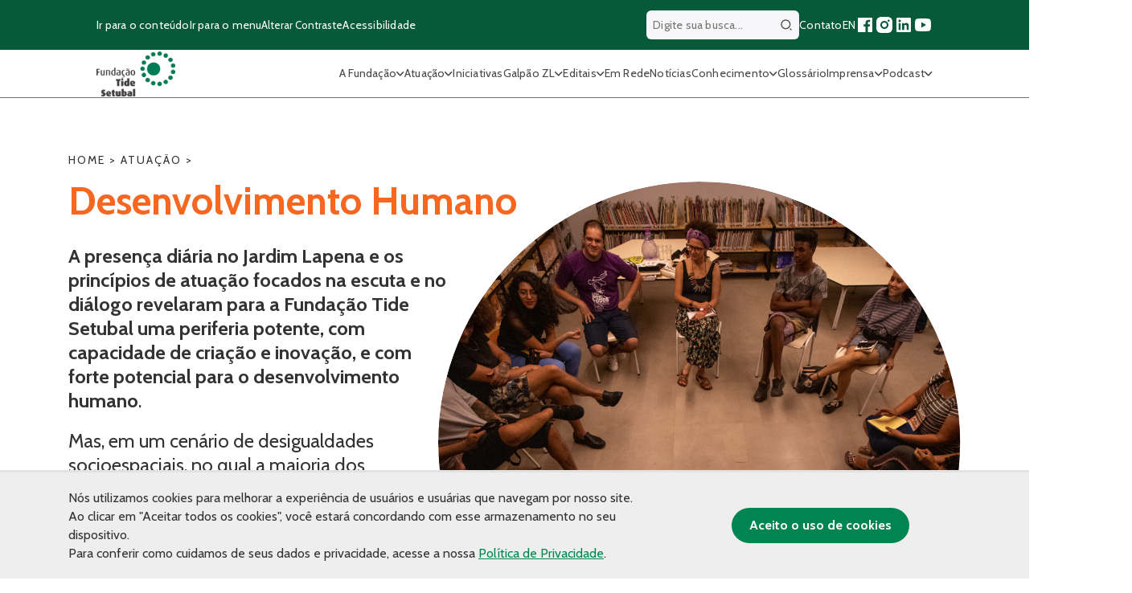

--- FILE ---
content_type: text/html;charset=utf-8
request_url: https://pageview-notify.rdstation.com.br/send
body_size: -76
content:
1986da5f-6404-481b-b7e9-ab5cea53f8e3